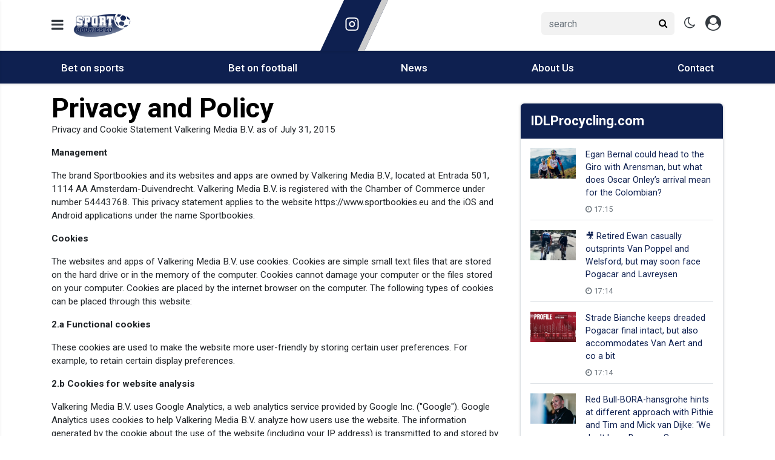

--- FILE ---
content_type: text/html; charset=UTF-8
request_url: https://www.sportbookies.eu/privacy-and-policy
body_size: 13298
content:
<!doctype html>
<html lang="en">
<head>
    <meta charset="utf-8">
    <meta http-equiv="x-ua-compatible" content="ie=edge"/>
    <meta name="viewport" content="width=device-width, initial-scale=1, maximum-scale=1, user-scalable=0">
    <meta name="csrf-token" content="">
    <link rel="dns-prefetch" href="https://fonts.gstatic.com">
    <link rel="preconnect" href="https://fonts.gstatic.com" crossorigin>
    <link rel="preload" as="style" href="https://fonts.googleapis.com/css2?family=Roboto:ital,wght@0,400;0,500;0,700;1,400;1,500;1,700&display=swap" />
    <link rel="stylesheet" href="https://fonts.googleapis.com/css2?family=Roboto:ital,wght@0,400;0,500;0,700;1,400;1,500;1,700&display=swap" media="print" onload="this.media='all'" />
    <noscript>
        <link rel="stylesheet" href="https://fonts.googleapis.com/css2?family=Roboto:ital,wght@0,400;0,500;0,700;1,400;1,500;1,700&display=swap" />
    </noscript>

    <link rel="stylesheet" href="/assets/cdn/sportbookieseu_new/css/app.css?v=1769002120">
    <link rel="alternate" type="application/rss+xml" href="https://www.sportbookies.eu/sitemap/news.xml">

            <link rel="icon" href="https://r.testifier.nl/Acbs8526SDKI/resizing_type:fill/plain/https%3A%2F%2Fs3-newsifier.ams3.digitaloceanspaces.com%2Fsportbookieseu%2Fimages%2F2022-05%2Fsportbookies-favicon-logo-6087fa3a4793b-62836b59b60ce.png@webp" type="image/x-icon"/>
        <link rel="shortcut icon" href="https://r.testifier.nl/Acbs8526SDKI/resizing_type:fill/plain/https%3A%2F%2Fs3-newsifier.ams3.digitaloceanspaces.com%2Fsportbookieseu%2Fimages%2F2022-05%2Fsportbookies-favicon-logo-6087fa3a4793b-62836b59b60ce.png@webp" type="image/x-icon"/>
            
    <script>
        let register_title = "Register"
    </script>



    <script defer data-api="https://analytics.newsifier.nl/api/event" src="/vendor/plausible/script.manual.js"></script>

<script>
    // Enhanced Google Discover detection
    function isGoogleDiscover() {
        const referrer = document.referrer.toLowerCase();
        const userAgent = navigator.userAgent.toLowerCase();

        return (
            referrer.includes('googlequicksearch') ||
            referrer.includes('quicksearchbox') ||
            referrer.includes('google') && (
                userAgent.includes('android') &&
                (userAgent.includes('googleapp') || userAgent.includes('quicksearch'))
            )
        );
    }


    // Track pageview with Discover detection
    function trackPageview() {
        try {
            const isDiscover = isGoogleDiscover();
            const props = isDiscover ? {
                googleDiscover: 1
            } : undefined;


            if (typeof plausible === 'undefined') {
                console.error('Plausible is not loaded');
                return;
            }

            // Send the pageview event to Plausible
            plausible('pageview', {
                props
            });
        } catch (error) {
            console.error('Error tracking pageview:', error);
        }
    }

    // Initialize tracking when DOM is ready
    document.addEventListener('DOMContentLoaded', trackPageview);
</script>


    <!-- //TODO_TEMPLATE_CHANGE -->
    
    
<title>Privacy and Policy | Sportbookies.eu</title>

<!-- META DESCRIPTION -->
<meta name="description" content="
            Privacy and Cookie Statement Valkering Media B.V. as of July 31, 2015    
            Management    
            The brand Sportbookies and its websites and apps " />

<script type="text/javascript" src="https://massariuscdn.com/pubs/sportbookies/sportbookies_hb_setup.js">
</script>

<style>
.nav-mobile {z-index:100001;}
.sticky-top { z-index: 100000;}
.smart-scroll {z-index:99999;}
@media only screen and (max-device-width: 576px) {
.position-absolute.badge-primary {display:none}
}
#smart-bar-container {z-index:999999999999999999 !important;}
.logo img {height:auto;}
</style>

<script async="" type="text/javascript" src="//mmcdn.nl/tags/sportbookies.nl/papgina.js"></script>


<script rel="script" src="https://live.statscore.com/livescorepro/generator"></script>

    <!-- <p>HEAD_PAGE</p> -->



    
    <!-- head emd is last element in head tag -->
    <script>

    let darkmodekey = 'dark-mode';
    let fontSizeKey = 'font-size-key';
    function setLayoutModeInLocalStorage(mode)
    {
        let val = "0";
        if( mode == "dark-mode" )
            val = "1";
        localStorage.setItem(darkmodekey,val);
    }
    function manageDarkMode()
    {
        var data = localStorage.getItem(darkmodekey);
        if(data && data == "1")
        {
            applyLayoutMode("dark-mode");
        }
        else
        {
            applyLayoutMode("light-mode");
        }
    }
    function manageFontSize()
    {
        var data = localStorage.getItem(fontSizeKey);
        if(data && data == "big")
        {
            document.documentElement.style.fontSize = "20px";
        }else{
            document.documentElement.style.fontSize = "16px"
        }
    }
    function hasClass(ele,cls) {
        return ele.className.match(new RegExp('(\\s|^)'+cls+'(\\s|$)'));
    }
    function getLayoutMode()
    {
        return hasClass(document.documentElement , 'js-dark' ) || hasClass(document.documentElement , 'dark' ) ? "dark-mode" : "light-mode";
    }
    function applyLayoutMode(mode)
    {

        if( !document.documentElement ) return ;

        if( mode == "dark-mode" )
        {
            if(document.documentElement.hasAttribute("is-tailwind")) {
                document.documentElement.classList.add('dark');// for tailwind apps
            } else {
                document.documentElement.classList.add("js-dark");
            }
        }
        if( mode == "light-mode" )
        {
            
            if(document.documentElement.hasAttribute("is-tailwind")) {
                document.documentElement.classList.remove('dark');// for tailwind apps 
            } else {
                document.documentElement.classList.remove("js-dark");
            }
        }
        setLayoutModeInLocalStorage(mode);
    }
    function setLayoutMode(mode,options = {})
    {
        applyLayoutMode(mode);
        if( !(options.callApi === 0) )
            updateUserLayout(mode);
    }
    function initializeLayout(){
        manageDarkMode();
        manageFontSize();
    }
    initializeLayout();
    document.addEventListener('readystatechange', initializeLayout);


</script>



</head>
<body class="nav-mobile-push">
    <div class="toast d-none" role="alert" style="z-index:1000000000;position: fixed; bottom: 0px; right: -129px;" aria-live="assertive" aria-atomic="true">
  <div class="toast-header">
    
    <strong class="mr-auto">New notification</strong>
    <small>Now</small>
    <button type="button" class="ml-2 mb-1 close" data-dismiss="toast" aria-label="Close">
      <span aria-hidden="true">&times;</span>
    </button>
  </div>
  <div class="toast-body">
   
  </div>
</div>
    <input type="hidden" id="comments_message" value="Comments" />
<input type="hidden" id="is_featured_comment_enabled" value="" />
<input type="hidden" id="mom_voting_message" value="Thank you for voting!" />

<input type="hidden"  value="1" id="show_author" />
<input type="hidden"  value="5" id="sidebar_total_articles" />
<input type="hidden"  value="https://cloud1-service.newsifier.nl" id="actions_api_url" />
<input type="hidden"  value="https://karma-stats-service.newsifier.nl" id="karma_api_url" />
<input type="hidden"  value="www.sportbookies.eu" id="tenant_name" />


<input type="hidden"   value="sportbookies.eu" id="tenant_id" />
<input type="hidden"  value="0" id="show_web_push_alarm" />
<input type="hidden"  value="" id="popup_last_update_at" />
<input type="hidden"  value="" id="smartbar_last_update_at" />
<input type="hidden"  value="" id="favorite_team" />

<input type="hidden"  value="imgproxy" id="image_service" />
<input type="hidden"  value="https://r.testifier.nl" id="image_service_host" />

<input type="hidden"  value="en" id="lang" />
<input type="hidden" id="karma_service_url" value="https://karma-stats-service.newsifier.nl" />
<input type="hidden" id="soccer_service_url" value="https://api-soccer.newsifier.nl" />

<input type="hidden" id="likes_message" value="Likes" />

<input type="hidden"  value="sportbookieseu_new" id="tenant_folder" />
<input type="hidden"  value="nodejs" id="api_source" />
<input type="hidden"  value="Sportbookies.eu" id="website_name" />
<input type="hidden"  value="multimirror" id="broadcast_driver" />
<input type="hidden" id="me" value="" data-notifications-popup="" />

<input type="hidden"  value="1769002120" id="files_version" />
<input type="hidden"  value="https://api-soccer.newsifier.nl" id="soccer_service_url" />

<input type="hidden" id="socket_new_comment_message" value="new comments added" />
<input type="hidden" id="front_custom_code" value="" />
            <input type="hidden" id="display-pop-up" value="">

    
    <input id="user_id" type="hidden" value="0">

<div class="modal fade" id="staticBackdrop" data-keyboard="false" tabindex="-1" aria-labelledby="staticBackdropLabel" aria-hidden="true" data-redirect-action="">
    <div class="modal-dialog modal-dialog-centered">
        <div class="modal-content p-4">
            <div id="guest_user_section" class="user-popup" style="display: block">
               
            </div>
            <div id="logged_user_section" style="display: block">

                <div class="alert alert-success login-alert d-none" role="alert">
                    You are now logged in! This popup will automatically close ..
                </div>

                <a id="my_profile_btn" href="https://www.sportbookies.eu/user/profile" class="d-none my-profile-menu btn btn-secondary btn-block text-white">
                    <span>My profile</span>
                </a>
                <a href="#" class="d-none btn btn-secondary btn-block text-white js-logout">
                    <i data-feather="log-out"></i><span>Logout
                    </span>
                </a>
            </div>
            <div id="not_verified_user_section" style="display:none">
                <div class="alert alert-primary" role="alert">
                    Please check your email to verify your account!
                </div>
            </div>
        </div>
    </div>
</div>


<div class="modal fade" id="importedUser" data-keyboard="false" tabindex="-1" aria-labelledby="staticBackdropLabel" aria-hidden="true" data-redirect-action="">
    <div class="modal-dialog modal-dialog-centered">
        <div class="modal-content p-4">

            <div >
                <h2>Login</h2>
                <div class="alert px-0" role="alert">
                    Due to migration of our website to a new platform, your password has been reset. Please check your email for instructions.
                </div>
            </div>
        </div>
    </div>
</div>


<div class="sticky-top">
    <div class="container-fluid top text-dark bg-white border-bottom shadow-sm">
        <div class="row">
            <div class="container">
                <header class="row topnav_header">
                    <div id="header-social" class="position-absolute d-none d-lg-block overflow-hidden">
                        <div class="outer">
                            <div class="inner pl-2 pr-3">
                                                                    <a href="https://www.instagram.com/sportbookies" target="_blank" class="social_icon social_instagram mr-2" alt="Instagram"></a>
                                                                                                                                                                                                
                            </div>
                        </div>
                    </div>

                    <div class="col-6 h-100 text-left">
                        <a href="#" class="nav_mobile_toggle mr-3 d-block nav-mobile-trigger" aria-label="mobile menu"><i class="fa fa-bars" aria-hidden="true"></i></a>
                        <a href="/" class="logo" title="Homepage Sportbookies.eu">
                                                                                            <img src="https://r.testifier.nl/Acbs8526SDKI/resizing_type:fill/plain/https%3A%2F%2Fs3-newsifier.ams3.digitaloceanspaces.com%2Fsportbookieseu%2Fimages%2F2023-05%2Fsportbookieseu-6475c4ca6345a.png@webp" class="" height="40" alt="Sportbookies.eu" />
                            
                                                    </a>
                    </div>
                    <div class="col-6 text-right">
                        <div class="btn-group" style="line-height:57px;">
                            <form method="GET" action="/search" class="py-2 position-relative d-none d-lg-block">
                                <div class="form-group mb-0 has-search">
                                    <span class="fa fa-search form-control-feedback" style="right:0;"></span>
                                    <input type="text" class="form-control rounded" name="q" value="" style="width:220px;" placeholder="search">
                                </div>
                            </form>
                            <a class="d-lg-none" data-toggle="collapse" href="#search-input-box" aria-label="search" role="button" aria-expanded="false" aria-controls="search-input-box">
                                <i class="fa fa-search  ml-1 pr-1 ml-3" style="font-size:1.5em;"></i>
                            </a>

                            <a href="#" class="ml-3 js-color-switch">
                                <i class="fa fa-moon-o d-none" aria-hidden="true" style="font-size: 1.42em;"></i>
                                <i class="fa fa-sun-o d-none" aria-hidden="true" style="color: #FFF;font-size: 1.42em;"></i>
                            </a>
                            <script>
                                window.addEventListener('load', function () {
                                    $( ".js-color-switch" ).on( "click", function() {
                                        if (getLayoutMode() == 'light-mode') {
                                            $('.js-color-switch .fa-moon-o').addClass('d-none');
                                            $('.js-color-switch .fa-sun-o').removeClass('d-none');
                                            setLayoutMode('dark-mode');
                                            console.log('dark mode');
                                        } else {
                                            $('.js-color-switch .fa-moon-o').removeClass('d-none');
                                            $('.js-color-switch .fa-sun-o').addClass('d-none');
                                            setLayoutMode('light-mode');
                                            console.log('light mode');
                                        }
                                    });
                                    if (getLayoutMode() == 'light-mode') {
                                        $('.js-color-switch .fa-moon-o').removeClass('d-none');
                                        $('.js-color-switch .fa-sun-o').addClass('d-none');
                                    } else {
                                        $('.js-color-switch .fa-moon-o').addClass('d-none');
                                        $('.js-color-switch .fa-sun-o').removeClass('d-none');
                                    }
                                });
                            </script>

                            <style>
    .notifications {
        max-width:100%;
        min-width:336px;
    }

    .notifications-wrapper {
        overflow:auto;
        overflow-x:hidden;
        max-height:250px;
    }
    ul.notifications {
        overflow-x:hidden;
    }
</style>
<a class="dropdown-toggle position-relative d-none" id="user_notifications_dropdown" role="button" data-toggle="dropdown" data-target="#" href="#">
    <i class="fa fa-bell ml-1 ml-3" style="font-size:1.5em;"></i>
    <span id="notifications-badge-counter" style="position: absolute;right: 14px;top: 10px;" class="badge badge-danger"></span>
</a>
<ul class="dropdown-menu notifications dropdown-menu-right m-0 p-0 border-0 shadow-sm" role="menu" aria-labelledby="user_notifications_dropdown" style="font-size:0.9rem;line-height:normal;">
    <div class="notification-heading mx-2 border-bottom py-3 font-secondary">
        <div class="row d-flex align-items-center">
            <div class="col">
                <h4 class="m-0">Notificaties</h4>
            </div>
            <div class="col text-right">
                <a class="small d-none" href="#" id="mark_all_ar_read">
                    <span style="display: none" id="mark_all_as_read_spinner" class="spinner-border spinner-border-sm" role="status" aria-hidden="true"></span> 
                    Mark all as read
                </a>
            </div>
        </div>
    </div>
    <div class="row w-100">
        <span style="display: none" id="user_notifications_spinner" class="m-auto spinner-border spinner-border-sm" role="status" aria-hidden="true"></span>
    </div>
    <div class="notifications-wrapper" id="user_notifications" style="line-height:normal !important;"></div>
    <div class="notification-footer py-3 mx-2 overflow-hidden">
        <a id="notifications_load_more" href="#" class="small pull-left d-none" onclick="loadMoreNotifications();return false;" >
            <span style="display: none" id="read_more_spinner" class="spinner-border spinner-border-sm" role="status" aria-hidden="true"></span>
            Read more
        </a>
        <a href="/user/profile" class="small pull-right">
            Notifications Settings
        </a>
    </div>
</ul>                            <a href="#" id="login_menu" data-toggle="modal" data-target="#staticBackdrop" style="margin-top:-6px;">
                                <img class="ml-3 border border-light rounded-circle main-profile-image d-none" src="" style="margin-top:6px;" width="30" />
                                <i class="fa fa-user-circle ml-1 pr-1 ml-3 default-profile-image" style="font-size:1.7em;margin-top:20px;"></i>
                            </a>

                        </div>
                    </div>
                </header>
            </div>
        </div>
    </div>
    <div class="container-fluid text-white d-lg-none collapse" id="search-input-box">
        <div class="row">
            <div class="container">
                <div class="row">
                    <div class="col">
                        <form method="GET" action="/search" class="py-2">
                            <div class="form-group mb-0 has-search">
                                <span class="fa fa-search form-control-feedback"></span>
                                <input type="text" class="form-control" name="q" placeholder="search ..">
                            </div>
                        </form>
                    </div>
                </div>
            </div>
        </div>
    </div>
</div>
<div class="container-fluid bg-black smart-scroll shadow-sm" style="height:54px;line-height:40px">
    <div class="row bg-primary">
        <div class="container main">
            <div class="row">
                <div class="col">
                    <ul class="nav scroll d-lg-flex justify-content-between">
                                                                                <li class="nav-item active">
                                <a class="nav-link px-md-3 px-1" href="/bet-on-sports" >Bet on sports</a>
                            </li>
                                                        <li class="nav-item active">
                                <a class="nav-link px-md-3 px-1" href="/bet-on-football" >Bet on football</a>
                            </li>
                                                        <li class="nav-item active">
                                <a class="nav-link px-md-3 px-1" href="/sportnews" >News</a>
                            </li>
                                                        <li class="nav-item active">
                                <a class="nav-link px-md-3 px-1" href="/about-us-sportbookies" >About Us</a>
                            </li>
                                                        <li class="nav-item active">
                                <a class="nav-link px-md-3 px-1" href="/contact" >Contact</a>
                            </li>
                                                                        </ul>
                </div>
            </div>
        </div>
    </div>
</div>
    <script type="application/ld+json">
    {
     "@context": "https://schema.org",
     "@type": "BreadcrumbList",
     "itemListElement":
     [
          {
       "@type": "ListItem",
       "position": 0,
       "item":
       {
        "@id": "/",
        "name": "Homepage"
        }
      }
       ,           {
       "@type": "ListItem",
       "position": 1,
       "item":
       {
        "@id": "https://www.sportbookies.eu/privacy-and-policy",
        "name": "Privacy and Policy"
        }
      }
               ]
    }
</script>




    
<div class="container mt-3">

    <div class="row">
        <div class="col">
                        <div class="col-12 text-center">
                <div  class="sda" id="TOP_ARTICLE"><!--

--></div>
            </div>
                    </div>
    </div>

    <div class="row">
        <div class="col-12 col-md">
            <div class="mb-3">
                <div class="row">
                    <div class="col">
                        <h1 class="text-primary mb-0">Privacy and Policy</h1>


                                
                                <div  class="sda" id="PAGE_BEFORE_CONTENT"><!-- <p>PAGE_BEFORE_CONTENT</p> --></div>

                                
                        <p class="editor-paragraph">
            Privacy and Cookie Statement Valkering Media B.V. as of July 31, 2015    </p><p class="editor-paragraph">
            <b>Management</b>    </p><p class="editor-paragraph">
            The brand Sportbookies and its websites and apps are owned by Valkering Media B.V., located at Entrada 501, 1114 AA Amsterdam-Duivendrecht. Valkering Media B.V. is registered with the Chamber of Commerce under number 54443768. This privacy statement applies to the website https://www.sportbookies.eu and the iOS and Android applications under the name Sportbookies.    </p><p class="editor-paragraph">
            <b>Cookies</b>    </p><p class="editor-paragraph">
            The websites and apps of Valkering Media B.V. use cookies. Cookies are simple small text files that are stored on the hard drive or in the memory of the computer. Cookies cannot damage your computer or the files stored on your computer. Cookies are placed by the internet browser on the computer. The following types of cookies can be placed through this website:    </p><p class="editor-paragraph">
            <b>2.a Functional cookies</b>    </p><p class="editor-paragraph">
            These cookies are used to make the website more user-friendly by storing certain user preferences. For example, to retain certain display preferences.    </p><p class="editor-paragraph">
            <b>2.b Cookies for website analysis</b>    </p><p class="editor-paragraph">
            Valkering Media B.V. uses Google Analytics, a web analytics service provided by Google Inc. ("Google"). Google Analytics uses cookies to help Valkering Media B.V. analyze how users use the website. The information generated by the cookie about the use of the website (including your IP address) is transmitted to and stored by Google on its servers, which may be located in the United States. Google uses this information to track how the website is used, compile reports on website activity for Valkering Media B.V., and provide other services related to website activity and internet usage. Google may also transfer this information to third parties where required to do so by law, or where such third parties process the information on Google's behalf. Google will not associate your IP address with any other data held by Google.    </p><p class="editor-paragraph">
            <b>2.c Cookies to display personalized advertisements</b>    </p><p class="editor-paragraph">
            Some advertisements (or video messages) use cookies. These advertisements are placed by Valkering Media B.V. and third parties on the websites. The cookies make it possible to:    </p><p class="editor-paragraph">
            keep track of which advertisements you have already seen    </p><p class="editor-paragraph">
            keep track of how many visitors click on the advertisement for billing purposes with the advertiser    </p><p class="editor-paragraph">
            keep track of how many orders are placed via the advertisement for billing purposes with the advertiser    </p><p class="editor-paragraph">
            reach visitors who have previously visited certain pages of an advertiser or partner again through image or text advertisements (re-targeting)    </p><p class="editor-paragraph">
            If such cookies are not used, you will still see advertisements, but they may be less relevant.    </p><p class="editor-paragraph">
            For the cookies placed by third parties for advertising purposes, we refer to the statements they provide on their own websites. Please note that these statements may change regularly. Valkering Media B.V. has no control over them.    </p><p class="editor-paragraph">
            For example, see:    </p><p class="editor-paragraph">
            Google (http://www.google.com/policies/technologies/ads/)    </p><p class="editor-paragraph">
            <b>2.d Other cookies</b>    </p><p class="editor-paragraph">
            This website may contain media files from third-party websites such as Youtube.com. When playing these media files, cookies may be placed by these third parties. Furthermore, this website offers the option to share certain information via social networks such as Facebook.com or Twitter.com. When using this functionality, cookies may be placed on your computer by these social networks to track shared information.    </p><p class="editor-paragraph">
            <b>2.e Blocking cookies through your browser</b>    </p><p class="editor-paragraph">
            You can decide for yourself whether to accept or decline cookies, or whether you want your browser to notify you when a cookie is placed. To do this, you need to adjust the settings in your browser. As each browser is different, Valkering Media B.V. refers you to the "help" menu of your browser for setting cookie preferences.    </p><p class="editor-paragraph">
            <b>3. Advertising ID</b>    </p><p class="editor-paragraph">
            In order to optimize its services, Valkering Media B.V. uses advertising IDs in its apps. In the case of Android, this is called the "Advertising ID," and for iOS, it is called the "Advertising Identifier." The advertising ID is a standard, simple system for serving advertisements and conducting analyses.    </p><p class="editor-paragraph">
            <b>3.a Google Android</b>    </p><p class="editor-paragraph">
            Google Android users can reset their advertising ID or opt out of interest-based advertising. The chosen preference applies to all advertising companies that utilize the advertising ID. The advertising ID is a user-resettable, unique, anonymous ID for advertising provided by Google Play services. This ID gives users more control and provides developers with a straightforward standard system for generating revenue with their apps. Users can reset their ID or opt out of interest-based advertising in Google Play apps. The settings for the advertising ID can be adjusted in the Google Settings app on the Android device. In the Google Settings app, select "Ads" to customize your preference. By doing so, you will continue to receive the same number of mobile advertisements, but the ads will no longer be based on your interests and may therefore be less relevant.    </p><p class="editor-paragraph">
            <b>3.b Apple iOS</b>    </p><p class="editor-paragraph">
            Apple and its partners use cookies and other technologies in mobile advertising services to determine how often you see a particular advertisement, display ads that are interesting to you, and measure the effectiveness of advertisements. If you do not wish to receive relevant ads on your mobile device, you can opt out through the following link on your mobile device: http://oo.apple.com. If you are using iOS 6 or higher on your mobile device, you can also opt out by enabling Limit Ad Tracking. Settings related to the Ad ID can be adjusted on any iOS device. Open the Settings app and go to the Privacy menu. Look for the Advertising menu here. By doing so, you will continue to receive the same number of mobile advertisements, but the ads will no longer be based on your interests and may therefore be less relevant. Instead, you may see ads related to the content of a webpage or app, or ads based on other non-personal information. Opting out at oo.apple.com applies only to Apple ads and not to other interest-based advertising networks. However, if you enable Limit Ad Tracking on your mobile device, third-party apps are contractually prohibited from using the Advertising Identifier, a non-personal device ID, to provide you with targeted ads. The Advertising Identifier is a unique code assigned to each iPhone, iPad, and iPod touch, allowing developers to identify individual devices. Advertisers can use this information to tailor ads to user interests. Users have the ability to block the use of the Advertising Identifier themselves. Additionally, the Advertising Identifier is a temporary code that users can reset themselves. The code is not permanently linked to the device.    </p><p class="editor-paragraph">
            <b>4. Visitor Data of Valkering Media B.V.</b>    </p><p class="editor-paragraph">
            <b>4.a Personal Data</b>    </p><p class="editor-paragraph">
            The apps and websites of Valkering Media B.V. cannot and will not read or store the following personal data: name, address, phone numbers, email address, date of birth, IMEI, MAC address.    </p><p class="editor-paragraph">
            <b>4.b Personal Data, Preferences, or Actions</b>    </p><p class="editor-paragraph">
            Some data resulting from one or more visits to our websites and applications are stored, but never longer than necessary. This data is anonymous and is only used if the user has explicitly granted permission through an agreement or OK button upon the initial launch of the application and/or website.    </p><p class="editor-paragraph">
            1) The advertiser ID (only in the case of using the iOS or Android apps)    </p><p class="editor-paragraph">
            2) GPS locations in places where the app is used (applies only to iOS apps and if the user has explicitly given permission)    </p><p class="editor-paragraph">
            3) Device information    </p><p class="editor-paragraph">
            4) Installed apps on the device (only in the case of using the iOS or Android apps)    </p><p class="editor-paragraph">
            5) The IP address used by the app    </p><p class="editor-paragraph">
            6) The telecommunications operator (only in the case of using the iOS or Android apps)    </p><p class="editor-paragraph">
            <b>4.c Use of Personal Data</b>    </p><p class="editor-paragraph">
            Valkering Media B.V. and its partners (including Google, Bannerconnect, Nakko Media, Flurry, or Rubicon) may use the personal data, preferences, and actions mentioned in point 4.b for the following purposes:    </p><p class="editor-paragraph">
            1) Reading statistics and conducting analyses.    </p><p class="editor-paragraph">
            2) Personalizing advertisements on the websites and apps of Valkering Media B.V. Through the advertiser ID and cookies, Valkering Media B.V. or its partners can create a profile and display more tailored advertisements on other websites or apps based on this data.    </p><p class="editor-paragraph">
            <b>4.d Access/Deletion of Personal Data</b>    </p><p class="editor-paragraph">
            You have the right to request access to and correction or deletion of your data. Please email info@ajaxshowtime.com for this purpose. To prevent misuse, we may ask you to adequately identify yourself and provide evidence that the requested data belongs to you. If it concerns access to personal data linked to a cookie, you must include a copy of the relevant cookie, including the date and time of the last visit. You can find the cookie in the settings of your browser.    </p><p class="editor-paragraph">
            <b>4.e Removal of tracking cookies placed by third parties</b>    </p><p class="editor-paragraph">
            Some tracking cookies are placed by third parties that display advertisements to you, including through our websites. You can centrally remove these cookies through Your Online Choices (http://www.youronlinechoices.com/nl/) to prevent them from being placed again on a third-party website.    </p><p class="editor-paragraph">
            <b>5. Email addresses received from emails to the editorial team or support team</b>    </p><p class="editor-paragraph">
            Personal data, including name, address, and email addresses provided by the user to Valkering Media B.V. through the use of websites or apps, or by emailing the editorial team or support team, will never be shared with third parties.    </p><p class="editor-paragraph">
            <b>6.&nbsp;sportbookies.eu uses AdDefend</b>, a service provided by AdDefend GmbH, Borselstraße 3, 22765 Hamburg, Germany, to display ads that are being blocked. This service uses cookies with a randomly generated ID to estimate whether the website has been visited by the visitor before. For this purpose, the service creates a profile under the generated ID. You can refuse the use of these cookies at any time by visiting: https://www.addefend.com/en/opt-out/. This refusal only applies to the device being used and will lose its effect if cookies are deleted.    </p><p class="editor-paragraph">
            <b>7. Disclaimer</b>    </p><p class="editor-paragraph">
            Valkering Media B.V. reserves the right to modify the content of this statement without notifying the visitor. Implementing the changes on the websites or apps will be sufficient for that purpose. In the event of significant changes to this statement, the changes will be prominently announced on the websites and apps.    </p><p class="editor-paragraph">
            <b>8. Contact</b>    </p><p class="editor-paragraph">
            The address details of Valkering Media B.V. are provided in section 1 of this document. You can send an email to s.valkering@valkeringmedia.nl or proceed to our <a href="https://www.sportbookies.eu/contact" target="_self">contact page</a>.    </p>


                                
                                <div  class="sda" id="PAGE_AFTER_CONTENT"><!-- <p>PAGE_AFTER_CONTENT</p> --></div>

                                
                    </div>
                </div>
            </div>
        </div>
        <!-- SIDEBAR -->
<div class="col-12 col-lg-auto sidebar">

            <div  class="sda" id="SIDEBAR_ARTICLE_1"><script type="text/javascript" src="https://b1.trickyrock.com/ad.aspx?pid=86084141&bid=37615"></script></div>
    
    
        <!-- LIST OF RSS -->
    <div class="border mt-3 mb-3">
        <div class="text-primary h5 py-3 px-3 mb-0 bg-secondary">IDLProcycling.com</div>
        <div  class="pl-3 pr-3 pb-3 pt-3">
            <div id="rss_articles_container">

                                    <ul class="list-unstyled">
                        <li class="media mb-2 pb-2 border-bottom">
                                                            <img width="75" src="https://r.testifier.nl/Acbs8526SDKI/resizing_type:fill/width:1200/height:800/plain/https%3A%2F%2Fs3-newsifier.ams3.digitaloceanspaces.com%2Fwww.indeleiderstrui.nl%2Fimages%2F2026-01%2Fegan-bernal-6970e180d4e0b.jpg" class="mr-3" loading="lazy" alt="Egan Bernal could head to the Giro with Arensman, but what does Oscar Onley’s arrival mean for the Colombian?">
                                                        <div class="media-body">
                                <a href="https://www.idlprocycling.com/cycling/egan-bernal-could-head-to-the-giro-with-arensman-but-what-does-oscar-onleys-arrival-mean-for-the-colombian" target="_blank" class=" mt-0 mb-1 text-secondary">Egan Bernal could head to the Giro with Arensman, but what does Oscar Onley’s arrival mean for the Colombian?</a>
                                <div class="text-muted d-flex justify-content-between small mt-2">
                                        <span>
                                            <i class="fa fa-clock-o"></i> 17:15
                                        </span>

                                </div>
                            </div>
                        </li>
                    </ul>
                                    <ul class="list-unstyled">
                        <li class="media mb-2 pb-2 border-bottom">
                                                            <img width="75" src="https://r.testifier.nl/Acbs8526SDKI/resizing_type:fill/width:1200/height:800/plain/https%3A%2F%2Fs3-newsifier.ams3.digitaloceanspaces.com%2Fwww.indeleiderstrui.nl%2Fimages%2F2026-01%2Fewan-van-poppel.png" class="mr-3" loading="lazy" alt="🎥 Retired Ewan casually outsprints Van Poppel and Welsford, but may soon face Pogacar and Lavreysen">
                                                        <div class="media-body">
                                <a href="https://www.idlprocycling.com/cycling/-retired-ewan-casually-outsprints-van-poppel-and-welsford-but-may-soon-face-pogacar-and-lavreysen" target="_blank" class=" mt-0 mb-1 text-secondary">🎥 Retired Ewan casually outsprints Van Poppel and Welsford, but may soon face Pogacar and Lavreysen</a>
                                <div class="text-muted d-flex justify-content-between small mt-2">
                                        <span>
                                            <i class="fa fa-clock-o"></i> 17:14
                                        </span>

                                </div>
                            </div>
                        </li>
                    </ul>
                                    <ul class="list-unstyled">
                        <li class="media mb-2 pb-2 border-bottom">
                                                            <img width="75" src="https://r.testifier.nl/Acbs8526SDKI/resizing_type:fill/width:1200/height:800/plain/https%3A%2F%2Fs3-newsifier.ams3.digitaloceanspaces.com%2Fwww.indeleiderstrui.nl%2Fimages%2F2026-01%2Fstrade-bianche-2026.jpg" class="mr-3" loading="lazy" alt="Strade Bianche keeps dreaded Pogacar final intact, but also accommodates Van Aert and co a bit">
                                                        <div class="media-body">
                                <a href="https://www.idlprocycling.com/cycling/strade-bianche-keeps-dreaded-pogacar-final-intact-but-also-accommodates-van-aert-and-co-a-bit" target="_blank" class=" mt-0 mb-1 text-secondary">Strade Bianche keeps dreaded Pogacar final intact, but also accommodates Van Aert and co a bit</a>
                                <div class="text-muted d-flex justify-content-between small mt-2">
                                        <span>
                                            <i class="fa fa-clock-o"></i> 17:14
                                        </span>

                                </div>
                            </div>
                        </li>
                    </ul>
                                    <ul class="list-unstyled">
                        <li class="media mb-2 pb-2 border-bottom">
                                                            <img width="75" src="https://r.testifier.nl/Acbs8526SDKI/resizing_type:fill/width:1200/height:800/plain/https%3A%2F%2Fs3-newsifier.ams3.digitaloceanspaces.com%2Fwww.indeleiderstrui.nl%2Fimages%2F2026-01%2Fzak-dempster-2.jpg" class="mr-3" loading="lazy" alt="Red Bull-BORA-hansgrohe hints at different approach with Pithie and Tim and Mick van Dijke: &#039;We don&#039;t have Boonen, Sagan or Van der Poel&#039;">
                                                        <div class="media-body">
                                <a href="https://www.idlprocycling.com/cycling/red-bull-bora-hansgrohe-hints-at-different-approach-with-pithie-and-tim-and-mick-van-dijke-we-dont-have-boonen-sagan-or-van-der-poel" target="_blank" class=" mt-0 mb-1 text-secondary">Red Bull-BORA-hansgrohe hints at different approach with Pithie and Tim and Mick van Dijke: 'We don't have Boonen, Sagan or Van der Poel'</a>
                                <div class="text-muted d-flex justify-content-between small mt-2">
                                        <span>
                                            <i class="fa fa-clock-o"></i> 12:39
                                        </span>

                                </div>
                            </div>
                        </li>
                    </ul>
                                    <ul class="list-unstyled">
                        <li class="media mb-2 pb-2 border-bottom">
                                                            <img width="75" src="https://r.testifier.nl/Acbs8526SDKI/resizing_type:fill/width:1200/height:800/plain/https%3A%2F%2Fs3-newsifier.ams3.digitaloceanspaces.com%2Fwww.indeleiderstrui.nl%2Fimages%2F2026-01%2Fjhonatan-narvaez-6970accedbf1a.jpg" class="mr-3" loading="lazy" alt="Favorites stage 2 Tour Down Under 2026 | UAE and Narváez will want to hurt Visma and Brennan">
                                                        <div class="media-body">
                                <a href="https://www.idlprocycling.com/cycling/favorites-stage-2-tour-down-under-2026-uae-and-narvaez-will-want-to-hurt-visma-and-brennan" target="_blank" class=" mt-0 mb-1 text-secondary">Favorites stage 2 Tour Down Under 2026 | UAE and Narváez will want to hurt Visma and Brennan</a>
                                <div class="text-muted d-flex justify-content-between small mt-2">
                                        <span>
                                            <i class="fa fa-clock-o"></i> 11:48
                                        </span>

                                </div>
                            </div>
                        </li>
                    </ul>
                            </div>
            <a href="https://www.idlprocycling.com" target="_blank" class="btn btn-block btn-md btn-secondary">
                Read more
            </a>
        </div>
    </div>
    <!-- END LIST RSS -->
    
                    <!-- LIST OF ARTICLES -->
        <div class="border d-none d-sm-block">
            <h2 class="text-primary h5 py-3 px-3 mb-0 bg-secondary">Last betting tips</h2>
            <div class="pl-3 pr-3 pb-3">
            <ul class="list-group list-group-flush" id="latest_article_sidebar">
                                <li class="list-group-item d-flex justify-content-between align-items-center py-1 px-0 text-muted">
                    <div style="width:35px;">01/07</div>
                    <a data-title-a="Crisis at Sevilla necessitates putting entire selection up for sale" data-title-b="Crisis at Sevilla necessitates putting entire selection up for sale" href="/sportnews/crisis-at-sevilla-necessitates-putting-entire-selection-up-for-sale" onclick="return abTestingHandler(463,);" class=" flex-grow-1 pl-3 py-1 text-dark " data-id="463">
                        Crisis at Sevilla necessitates putting entire selection up for sale
                    </a>
                </li>
                                <li class="list-group-item d-flex justify-content-between align-items-center py-1 px-0 text-muted">
                    <div style="width:35px;">01/07</div>
                    <a data-title-a="Timetable Grand Prix Austria 2023" data-title-b="Timetable Grand Prix Austria 2023" href="/sportnews/timetable-grand-prix-austria-2023" onclick="return abTestingHandler(465,);" class=" flex-grow-1 pl-3 py-1 text-dark " data-id="465">
                        Timetable Grand Prix Austria 2023
                    </a>
                </li>
                                <li class="list-group-item d-flex justify-content-between align-items-center py-1 px-0 text-muted">
                    <div style="width:35px;">01/07</div>
                    <a data-title-a="Best football betting tips Saturday, July 1: Warm-up for a night full of MLS matches" data-title-b="Best football betting tips Saturday, July 1: Warm-up for a night full of MLS matches" href="/bet-on-sports/best-soccer-betting-tips-saturday-july-1-warm-up-for-night-full-of-mls-matches" onclick="return abTestingHandler(464,);" class=" flex-grow-1 pl-3 py-1 text-dark " data-id="464">
                        Best football betting tips Saturday, July 1: Warm-up for a night full of MLS matches
                    </a>
                </li>
                                <li class="list-group-item d-flex justify-content-between align-items-center py-1 px-0 text-muted">
                    <div style="width:35px;">28/06</div>
                    <a data-title-a="Wrong diet and lack of exercise: Cyclists fracture their bones remarkably fast" data-title-b="Wrong diet and lack of exercise: Cyclists fracture their bones remarkably fast" href="/sportnews/wrong-diet-and-not-enough-exercise-cyclists-break-their-bones-remarkably-fast" onclick="return abTestingHandler(462,);" class=" flex-grow-1 pl-3 py-1 text-dark " data-id="462">
                        Wrong diet and lack of exercise: Cyclists fracture their bones remarkably fast
                    </a>
                </li>
                                <li class="list-group-item d-flex justify-content-between align-items-center py-1 px-0 text-muted">
                    <div style="width:35px;">27/06</div>
                    <a data-title-a="Verstappen already way ahead of the competition for Austrian GP according to bookies" data-title-b="Verstappen already way ahead of the competition for Austrian GP according to bookies" href="/bet-on-sports/verstappen-already-puts-competition-for-gp-austria-at-long-distance-with-bookmakers" onclick="return abTestingHandler(460,);" class=" flex-grow-1 pl-3 py-1 text-dark " data-id="460">
                        Verstappen already way ahead of the competition for Austrian GP according to bookies
                    </a>
                </li>
                            </ul>
            <a href="#" onclick="loadMoreSideBarLatestArticles();return false;" class="btn btn-block btn-md btn-secondary">
                <span style="display: none" id="sidebar_more_latest_articles_spinner" class="spinner-border spinner-border-sm" role="status" aria-hidden="true"></span>
                Read more
            </a>
            </div>
        </div>
        <!-- END LIST ARTICLES -->
            
            <div  class="sda" id="SIDEBAR_ARTICLE_2"><!-- --></div>
    
                <!-- LIST OF ARTICLES -->
            <div class="border mt-3 d-none d-sm-block">
                <h2 class="text-primary h5 py-3 px-3 mb-0 bg-secondary">Popular betting tips</h2>
                <div  class="pl-3 pr-3 pb-3 pt-3">
                    <div id="popular_articles_container">
                                        </div>
                    <a href="#" onclick="loadSideBarMorePopularArticles();return false;" class="btn btn-block btn-md btn-secondary">
                    <span style="display: none" id="sidebar_more_popular_articles_spinner" class="spinner-border spinner-border-sm" role="status" aria-hidden="true"></span>
                    Read more
                    </a>
                </div>
            </div>
            <!-- END LIST ARTICLES -->
    
            <div  class="sda" id="SIDEBAR_ARTICLE_3"><script type="text/javascript" src="https://b1.trickyrock.com/ad.aspx?pid=13378&bid=23672"></script></div>
    
    
    <!-- LATEST COMMENTS -->

    <div id="sidebar-comments-container" class="border mt-3 d-none">
        <h2 class="text-primary h5 py-3 px-3 mb-0 bg-secondary">Latest comments</h2>
        <ul class="media-list pl-3 pr-3 pt-3 text-break" id="sidebar-comments">

        </ul>
    </div>

    <!-- END LATEST COMMENTS -->

            <div  class="sda" id="SIDEBAR_ARTICLE_4"><!-- --></div>
    
</div>

<!-- END SIDEBAR -->
    </div>
</div>
<div class="resource-info" data-id="8" data-type="page"></div>



    <footer class=" bg-dark pt-5">
    <div class="container-fluid">
        <div class="container">
            <div class="row pb-5">
                                                        <div class="col sitemap_top">
                        <dl>
                            <dt>                                    Various
                                                            </dt>
                                                        <dd><a href="/terms-and-conditions" >Terms and Conditions</a></dd>
                                                        <dd><a href="/privacy-and-policy" >Privacy Policy</a></dd>
                                                        <dd><a href="/about-us-sportbookies" >About Us</a></dd>
                                                        <dd><a href="/contact" >Contact</a></dd>
                                                        </dl>
                    </div>
                                        <div class="col sitemap_top">
                        <dl>
                            <dt> <a href="#" title="Rubrics" >                                     Rubrics
                                 </a>                             </dt>
                                                        <dd><a href="https://www.sportbookies.nl/bet-on-football" >Bet on football</a></dd>
                                                        <dd><a href="https://www.sportbookies.nl/bet-on-formula-one" >Bet on Formula One</a></dd>
                                                        <dd><a href="https://www.sportbookies.nl/bet-on-cycling" >Bet on cycling</a></dd>
                                                        <dd><a href="https://www.sportbookies.nl/bet-on-sports" >Bet on sports</a></dd>
                                                        </dl>
                    </div>
                                                            <div class="col sitemap_top">
                        <style>#header-social .outer {background: #0e2050!important;}</style>
                    </div>
                </div>
            </div>
        </div>
    </div>
    <div class="container-fluid bg-black">
        <div class="container">
            <div class="row" id="sitemap_bottom">
                <div class="col-12 col-lg-6">
                    <dl class="mb-0 d-flex flex-wrap justify-content-center  justify-content-lg-start pb-0 pr-3 pt-3">
                        <dd class="pr-2">© 2026 Sportbookies.eu</dd>

                                                    
                        
                    </dl>
                </div>
                <div class="col-12 col-lg-6 text-center text-lg-right pl-3 pt-3 pb-3 mb-0">
                                        <a href="https://www.instagram.com/sportbookies" target="_blank" class="social_icon social_instagram mr-2" alt="Instagram"></a>
                                                                                                                        <a href="/sitemap/news.xml" class="social_icon social_rss mr-2" alt="RSS"></a>
                </div>
            </div>
        </div>
        <div class="row">
        <div class="footer-powered-by col text-center text-muted small mb-3 text-sm text-gray-500">
            <a href="https://www.newsifier.com" class="text-muted" title="Newsifier">Powered by Newsifier</a>
        </div>
    </div>
</footer>

<nav class="nav-mobile nav-mobile-left shadow-sm overflow-auto">
     
        <a href="/" class="nav-mobile-logo">
                        <img src="https://r.testifier.nl/Acbs8526SDKI/resizing_type:fill/plain/https%3A%2F%2Fs3-newsifier.ams3.digitaloceanspaces.com%2Fsportbookieseu%2Fimages%2F2023-05%2Fsportbookieseu-6475c4ca6345a.png@webp" alt="Sportbookies.eu" class="  p-3" />
                    </a>
    
    <div class="p-3 bg-primary mb-3 d-flex justify-content-around">
                <a href="https://www.instagram.com/sportbookies" target="_blank" class="social_icon social_instagram mr-2" alt="Instagram"></a>
                                            </div>

    <ul class="nav flex-column d-block">
            <li class="nav-item border-bottom border-light overflow-hidden">
                        <a class="nav-link float-left text-secondary w-75 float-left" href="#">Betting</a>
            <a class="nav-link float-right text-primary w-25 text-right js-expland-submenu" href="#"><i class="fa fa-plus" style="margin-top:6px;font-size:1.4em;"></i></a>
                                    <ul class="nav subnav pl-3" style="display:none;">
                                <li class="nav-item border-top border-light w-100">
                    <a class="nav-link text-secondary" href="/bet-on-football">Bet on sports</a>
                </li>
                                <li class="nav-item border-top border-light w-100">
                    <a class="nav-link text-secondary" href="/bet-on-football">Bet on football</a>
                </li>
                            </ul>
            
        </li>
            <li class="nav-item border-bottom border-light overflow-hidden">
                        <a class="nav-link text-secondary" href="/news">News</a>
                        
        </li>
            <li class="nav-item border-bottom border-light overflow-hidden">
                        <a class="nav-link text-secondary" href="/about-us-sportbookies">About Us</a>
                        
        </li>
            <li class="nav-item border-bottom border-light overflow-hidden">
                        <a class="nav-link text-secondary" href="/contact">Contact</a>
                        
        </li>
        </ul>
</nav>

<!-- Web Push Notification for onesignal -->
<script src="//cdn.onesignal.com/sdks/OneSignalSDK.js" async=""></script><script>window.OneSignal = window.OneSignal || [];OneSignal.push(function() {OneSignal.init({appId: "cfbe8a9f-fe24-40e0-81d5-624845d8e749",});});</script>


<script async src="https://www.googletagmanager.com/gtag/js?id=UA-89733213-4"></script>
        <script>
        window.dataLayer = window.dataLayer || [];
        function gtag(){dataLayer.push(arguments);}
        gtag('js', new Date());
        
        // Set consent based on strategy
        gtag('consent', 'default', {
            ad_storage: 'granted',
            analytics_storage: 'granted',
            ad_personalization: 'granted',
            ad_user_data: 'granted',
            functionality_storage: 'granted',
            personalization_storage: 'granted',
            security_storage: 'granted'
        });
        
        gtag('config', 'UA-89733213-4');
        </script>
     
    
            <div  class="sda" id="FOOTER_PAGE"><!-- <p>FOOTER_PAGE</p> --></div>
                            <script src="/assets/common/jquery.min.js"></script>
                    <script src="/assets/common/moment.min.js"></script>
                    <script src="/assets/common/moment.nl.js"></script>
                    <script src="/assets/common/ads-helper.js"></script>
                    <script src="/assets/common/bootstrap.bundle.min.js"></script>
            
    <script defer src="/assets/cdn/common/front.js?v=1769002120"></script>

    
    <!-- Custom javascript -->
        <div class="resource-info" data-id="8" data-type="page"></div>



    <link rel="stylesheet" href="https://cdnjs.cloudflare.com/ajax/libs/font-awesome/4.7.0/css/font-awesome.css" integrity="sha512-5A8nwdMOWrSz20fDsjczgUidUBR8liPYU+WymTZP1lmY9G6Oc7HlZv156XqnsgNUzTyMefFTcsFH/tnJE/+xBg==" crossorigin="anonymous" />
    
</body>
</html>


--- FILE ---
content_type: text/plain; charset=UTF-8
request_url: https://socket.multimirror.io/socket.io/?app_key=6J9V79INPcNSbwEq&EIO=3&transport=polling&t=PlYdekE
body_size: 26
content:
96:0{"sid":"SBh69ntgcNMkNoOgQwni","upgrades":["websocket"],"pingInterval":25000,"pingTimeout":5000}2:40

--- FILE ---
content_type: application/javascript; charset=UTF-8, application/x-javascript
request_url: https://live.statscore.com/livescorepro/generator
body_size: 10156
content:
window.Softnetsport = {};
if(typeof window.STATSCORE === "undefined") {window.STATSCORE = window.Softnetsport;}
(function(Softnetsport, STATSCORE) {
var baseTrackerUrl = "https:\/\/live.statscore.com",
loader = "<style>\n    .softnetSport__Tracker iframe,\n    .STATSCORE__Tracker iframe {\n        opacity: 0 !important;\n        -webkit-transition: opacity .5s ease-in-out !important;\n        -moz-transition: opacity .5s ease-in-out !important;\n        -ms-transition: opacity .5s ease-in-out !important;\n        -o-transition: opacity .5s ease-in-out !important;\n        transition: opacity .5s ease-in-out !important;\n    }\n\n    .softnetSport__Tracker iframe.visible,\n    .STATSCORE__Tracker iframe.visible {\n        opacity: 1 !important;\n    }\n\n        .STATSCORE__LMPLoader {\n        width: 100% !important;\n        height: 100% !important;\n        min-height: 90px !important;\n        background: transparent !important;\n        box-sizing: border-box !important;\n        position: relative !important;\n        display: block !important;\n    }\n\n    .STATSCORE__LMPLoaderContainer {\n        border-radius: 10px !important;\n        background-color: rgba(0, 0, 0, .7) !important;\n        width: 266px !important;\n        height: 68px !important;\n        position: absolute !important;\n        top: 0 !important;\n        bottom: 0 !important;\n        left: 0 !important;\n        right: 0 !important;\n        margin: auto !important;\n    }\n\n    .STATSCORE__LMPLoaderContainer > div {\n        position: relative !important;\n        width: 100% !important;\n        height: 68px !important;\n    }\n\n    .STATSCORE__LMPLoaderLogo svg {\n        width: 167px !important;\n        height: 48px !important;\n        margin: 12px auto !important;\n    }\n\n    .STATSCORE__LMPLoaderContainer > div img {\n        position: absolute !important;\n        top: 0 !important;\n        bottom: 0 !important;\n        left: 0 !important;\n        right: 0 !important;\n        margin: auto !important;\n    }\n\n    .STATSCORE__LMPLoaderContainer > div:first-of-type {\n        width: 198px !important;\n        margin: auto !important;\n        box-sizing: border-box !important;\n        float: left !important;\n        text-align: center !important;\n    }\n\n    .STATSCORE__LMPLoaderContainer > div:last-of-type {\n        width: 67px !important;\n        float: right !important;\n        box-sizing: border-box !important;\n        border-left: 1px solid rgba(255, 255, 255, .1) !important;\n    }\n\n    .STATSCORE__LMPSpinner {\n        position: absolute !important;;\n        width: 38px !important;;\n        height: 38px !important;;\n        top: 50% !important;;\n        left: 50% !important;;\n        margin-top: -19px !important;;\n        margin-left: -19px !important;;\n        z-index: 120 !important;;\n        stroke: #fff !important;;\n    }\n    <\/style>\n\n    <div class=\"STATSCORE__LMPLoader\">\n        <div class=\"STATSCORE__LMPLoaderContainer\">\n            <div class=\"STATSCORE__LMPLoaderLogo\">\n                                    <svg width=\"271\" height=\"39\" viewBox=\"0 0 271 39\" fill=\"none\" xmlns=\"http:\/\/www.w3.org\/2000\/svg\">\n                        <path d=\"M96.5431 37.8201C94.6505 37.8201 93.1507 37.2495 92.0258 36.1261C90.9188 34.9849 90.3474 33.4871 90.3474 31.597V12.2501H84.6338V6.77588H90.3474V0H96.8467V6.77588H106.131V12.2501H96.8467V30.4558C96.8467 31.7218 97.4359 32.3459 98.6143 32.3459H105.114V37.8201H96.5253H96.5431Z\" fill=\"#fff\"\/>\n                        <path d=\"M40.5822 37.8201C38.6896 37.8201 37.1897 37.2495 36.0649 36.1261C34.9578 34.9849 34.3865 33.4871 34.3865 31.597V12.2501H28.6729V6.77588H34.3865V0H40.8857V6.77588H50.1704V12.2501H40.8857V30.4558C40.8857 31.7218 41.475 32.3459 42.6534 32.3459H49.1526V37.8201H40.5643H40.5822Z\" fill=\"#fff\"\/>\n                        <path d=\"M222.528 37.8207V6.75861H228.903V10.414H229.92C230.42 9.11233 231.242 8.14945 232.349 7.54318C233.456 6.93692 234.848 6.63379 236.491 6.63379H240.223V12.5003H236.241C234.134 12.5003 232.42 13.0709 231.063 14.2299C229.724 15.3889 229.045 17.1542 229.045 19.5614V37.8385H222.546L222.528 37.8207Z\" fill=\"#fff\"\/>\n                        <path d=\"M256.06 38.6936C252.9 38.6936 250.15 38.0338 247.793 36.7143C245.436 35.3948 243.597 33.5225 242.276 31.0974C240.955 28.6902 240.294 25.8729 240.294 22.6811V21.9322C240.294 18.7047 240.937 15.8695 242.258 13.4623C243.561 11.0551 245.383 9.18283 247.722 7.84548C250.061 6.52597 252.757 5.86621 255.828 5.86621C258.899 5.86621 261.434 6.52597 263.684 7.84548C265.934 9.16499 267.684 11.0016 268.951 13.3553C270.219 15.7091 270.844 18.4551 270.844 21.6112V24.0719H246.936C247.025 26.8001 247.936 28.9755 249.686 30.5982C251.436 32.2208 253.614 33.0232 256.221 33.0232C258.828 33.0232 261.631 32.6309 264.059 28.6011H270.505C270.433 30.3129 268.541 32.7914 267.416 34.0931C266.309 35.3948 264.845 36.4825 263.023 37.374C261.202 38.2656 258.899 38.6936 256.078 38.6936H256.06ZM246.972 19.097H264.202C264.041 16.7433 263.184 14.9067 261.684 13.5871C260.167 12.2676 258.185 11.6079 255.756 11.6079C253.31 11.6079 251.328 12.2676 249.793 13.5871C248.257 14.9067 247.329 16.7433 246.99 19.097H246.972Z\" fill=\"#fff\"\/>\n                        <path d=\"M160.448 32.6136H154.931C149.235 32.6136 145.003 27.9774 145.003 22.2893C145.003 16.6011 149.235 11.965 154.931 11.965H160.448V5.88452H154.931C145.86 5.88452 138.486 13.231 138.486 22.3071C138.486 31.3654 145.843 38.7297 154.931 38.7297H160.448V32.6492V32.6136Z\" fill=\"#fff\"\/>\n                        <path d=\"M201.728 5.86621H178.088C169.018 5.86621 161.644 13.2127 161.644 22.2888C161.644 31.3471 169 38.7114 178.088 38.7114H201.728C210.799 38.7114 218.173 31.3649 218.173 22.2888C218.173 13.2305 210.816 5.86621 201.728 5.86621ZM200.853 29.5996H178.963C174.928 29.5996 171.625 26.3187 171.625 22.271C171.625 18.2233 174.91 14.9423 178.963 14.9423H200.853C204.889 14.9423 208.192 18.2233 208.192 22.271C208.192 26.3187 204.906 29.5996 200.853 29.5996Z\" fill=\"#fff\"\/>\n                        <path d=\"M25.9077 23.8218C24.8364 22.5558 23.3723 21.5929 21.5154 20.9153C19.6585 20.2377 17.623 19.7206 15.3911 19.3462L13.1771 18.9717C11.4987 18.6864 10.1595 18.2406 9.17752 17.6522C8.19549 17.0638 7.69554 16.1365 7.69554 14.8705C7.69554 13.6937 8.19549 12.7843 9.21323 12.1245C10.231 11.4826 11.6058 11.1438 13.3735 11.1438C16.998 11.1438 19.6227 12.5346 20.1227 16.297H26.4077C26.6041 13.1944 23.8365 5.8479 13.3735 5.8479C9.74888 5.8479 6.85636 6.65031 4.66018 8.27295C2.464 9.8956 1.37484 12.178 1.37484 15.1023C1.37484 17.0816 1.87479 18.6864 2.89253 19.9524C3.91027 21.2184 5.26725 22.1992 6.9992 22.9124C8.73114 23.6257 10.6416 24.1784 12.7485 24.5529L14.8911 24.9273C16.9445 25.3018 18.5157 25.7832 19.5692 26.3717C20.6226 26.9601 21.1404 27.8873 21.1404 29.1534C21.1404 30.4194 20.5869 31.4358 19.462 32.2382C18.355 33.0406 16.7659 33.4329 14.6947 33.4329C13.302 33.4329 12.0165 33.2189 10.8202 32.8088C9.62389 32.3808 8.62401 31.6676 7.82053 30.669C7.21346 29.8844 6.73137 28.9037 6.39212 27.6912H0C0.571363 31.7032 2.464 34.3957 4.85659 36.0184C7.46343 37.7837 10.7488 38.6574 14.6947 38.6574C18.6407 38.6574 21.7118 37.8015 24.033 36.0719C26.3541 34.3422 27.4968 31.935 27.4968 28.8324C27.4968 26.7283 26.9612 25.0522 25.8899 23.7861L25.9077 23.8218Z\" fill=\"#fff\"\/>\n                        <path d=\"M133.914 23.8218C132.842 22.5558 131.378 21.5929 129.521 20.9153C127.664 20.2377 125.629 19.7206 123.397 19.3462L121.183 18.9717C119.505 18.6864 118.165 18.2406 117.183 17.6522C116.201 17.0638 115.701 16.1365 115.701 14.8705C115.701 13.6937 116.201 12.7843 117.219 12.1245C118.237 11.4826 119.612 11.1438 121.379 11.1438C125.004 11.1438 127.629 12.5346 128.129 16.297H134.414C134.61 13.1944 131.842 5.8479 121.379 5.8479C117.755 5.8479 114.862 6.65031 112.666 8.27295C110.47 9.8956 109.381 12.178 109.381 15.1023C109.381 17.0816 109.881 18.6864 110.898 19.9524C111.916 21.2184 113.273 22.1992 115.005 22.9124C116.737 23.6257 118.647 24.1784 120.754 24.5529L122.897 24.9273C124.95 25.3018 126.522 25.7832 127.575 26.3717C128.628 26.9601 129.146 27.8873 129.146 29.1534C129.146 30.4194 128.593 31.4358 127.468 32.2382C126.361 33.0406 124.772 33.4329 122.701 33.4329C121.308 33.4329 120.022 33.2189 118.826 32.8088C117.63 32.3808 116.63 31.6676 115.826 30.669C115.219 29.8844 114.737 28.9037 114.398 27.6912H108.006C108.577 31.7032 110.47 34.3957 112.862 36.0184C115.469 37.7837 118.755 38.6574 122.701 38.6574C126.647 38.6574 129.718 37.8015 132.039 36.0719C134.36 34.3422 135.503 31.935 135.503 28.8324C135.503 26.7283 134.967 25.0522 133.896 23.7861L133.914 23.8218Z\" fill=\"#fff\"\/>\n                        <path d=\"M64.2075 38.6936C61.9756 38.6936 59.9937 38.3191 58.2439 37.5524C56.4941 36.8034 55.1014 35.6801 54.0837 34.2179C53.0481 32.7557 52.5303 30.9548 52.5303 28.8685C52.5303 26.7823 53.0481 24.9457 54.0837 23.537C55.1193 22.1283 56.5298 21.0763 58.3153 20.363C60.1008 19.6498 62.1363 19.2931 64.4039 19.2931H73.8671V17.2782C73.8671 15.4773 73.3136 14.0151 72.2244 12.9274C71.1353 11.8397 69.439 11.2869 67.1715 11.2869C62.422 11.2869 60.3151 13.9259 60.3151 16.3153H53.9408C53.9408 11.2156 58.5474 5.86621 67.2429 5.86621C71.2781 5.86621 74.4563 6.90043 76.7775 8.95102C79.0987 11.0016 80.2414 13.9259 80.2414 17.7062V30.4912C80.2414 31.7572 80.8306 32.3813 82.009 32.3813H84.6516V37.802H79.795C78.3309 37.802 77.1167 37.4275 76.2061 36.6608C75.2777 35.9119 74.8134 34.8777 74.8134 33.576V33.3798H73.8671C73.5279 34.0039 73.0279 34.7528 72.3494 35.5909C71.6709 36.429 70.6889 37.1601 69.3855 37.7663C68.0821 38.3726 66.3501 38.6757 64.2075 38.6757V38.6936ZM65.1538 33.3442C67.7607 33.3442 69.8676 32.5953 71.4567 31.1153C73.0636 29.6174 73.8493 27.5847 73.8493 24.9635V24.3394H64.761C63.0291 24.3394 61.6542 24.7139 60.6008 25.4449C59.5473 26.176 59.0295 27.2637 59.0295 28.6902C59.0295 30.1167 59.583 31.2579 60.6722 32.096C61.7614 32.9341 63.2612 33.362 65.1538 33.362V33.3442Z\" fill=\"#fff\"\/>\n                    <\/svg>\n                            <\/div>\n            <div>\n                <svg class=\"STATSCORE__LMPSpinner stroke-highlight\" width=\"48\" height=\"39\" viewBox=\"0 0 48 39\" fill=\"none\" xmlns=\"http:\/\/www.w3.org\/2000\/svg\">\n                    <rect class=\"inside\" x=\"13.5\" y=\"13.5\" width=\"21\" height=\"12\" rx=\"6\" stroke-width=\"3\" stroke-dasharray=\"45\">\n                        <animate attributeName=\"stroke-dashoffset\" from=\"0\" to=\"90\" dur=\"2.5s\" repeatCount=\"indefinite\"\/>\n                    <\/rect>\n                    <rect class=\"center\" x=\"7.5\" y=\"7.5\" width=\"33\" height=\"24\" rx=\"12\" stroke-width=\"3\" stroke-dasharray=\"75\">\n                        <animate attributeName=\"stroke-dashoffset\" from=\"150\" to=\"0\" dur=\"2.5s\" repeatCount=\"indefinite\"\/>\n                    <\/rect>\n                    <rect class=\"outside\" x=\"1.5\" y=\"1.5\" width=\"45\" height=\"36\" rx=\"18\" stroke-width=\"3\" stroke-dasharray=\"105\">\n                        <animate attributeName=\"stroke-dashoffset\" from=\"0\" to=\"210\" dur=\"2.5s\" repeatCount=\"indefinite\"\/>\n                    <\/rect>\n                <\/svg>\n            <\/div>\n        <\/div>\n    <\/div>\n",
request_params = {"show_header":{"request_name":"c_sh","type":"bool","label":"Show header"},"show_timeline":{"request_name":"c_stl","type":"bool","label":"Show timeline"},"show_ads":{"request_name":"c_sads","type":"bool","label":"Show ads"},"main_menu":{"request_name":"c_mm","type":"string","label":"Main menu"},"main_menu_remove":{"request_name":"c_mmr","type":"string","label":"Main menu remove"},"additional_menu":{"request_name":"c_am","type":"string","label":"Additional menu"},"additional_menu_remove":{"request_name":"c_amr","type":"string","label":"Additional menu remove"},"basic_relation_main_menu":{"request_name":"c_brmm","type":"string","label":"Basic main menu"},"basic_relation_main_menu_remove":{"request_name":"c_brmmr","type":"string","label":"Basic main menu remove"},"basic_relation_additional_menu":{"request_name":"c_bram","type":"string","label":"Basic additional menu"},"basic_relation_additional_menu_remove":{"request_name":"c_bramr","type":"string","label":"Basic additional menu remove"},"main_box_initialization_tab":{"request_name":"c_mbit","type":"string","label":"Initial tab"},"additional_box_initialization_tab":{"request_name":"c_abit","type":"string","label":"Additional initial tab"},"main_box_basic_relation_initialization_tab":{"request_name":"c_mbbit","type":"string","label":"Basic initial tab"},"additional_box_basic_relation_initialization_tab":{"request_name":"c_abbit","type":"string","label":"Basic additional initial tab"},"right_banner_link":{"request_name":"c_rbl","type":"string","label":"Right banner link"},"right_banner_img":{"request_name":"c_rbi","type":"string","label":"Right banner image"},"right_banner_text":{"request_name":"c_rbt","type":"string","label":"Right banner text"},"left_banner_link":{"request_name":"c_lbl","type":"string","label":"Left banner link"},"left_banner_img":{"request_name":"c_lbi","type":"string","label":"Left banner image"},"left_banner_text":{"request_name":"c_lbt","type":"string","label":"Left banner text"},"terminal_logo":{"request_name":"c_tl","type":"string","label":"Terminal logo"},"live_stream_tab_height":{"request_name":"c_lsth","type":{},"label":"LiveStream tab height"}};


var LaravelElixirBundle=function(t){"use strict";return"undefined"==typeof Softnetsport&&(window.Softnetsport={}),"undefined"==typeof STATSCORE&&(window.STATSCORE={}),Softnetsport.LSP={},Softnetsport.Libraries={},STATSCORE.LSP=Softnetsport.LSP,STATSCORE.Libraries=Softnetsport.Libraries,Softnetsport.LSP.assignObjectPolyfill=function(t,e){var r=arguments;if(null==t)throw new TypeError("Cannot convert undefined or null to object");for(var n=Object(t),i=1;i<arguments.length;i++){var o=r[i];if(null!=o)for(var a in o)Object.prototype.hasOwnProperty.call(o,a)&&(n[a]=o[a])}return n},Softnetsport.LSP.toSeparatedCase=function(t,e){for(var r="",n=t.replace(/([A-Z]+)/g,"|$1").replace(0).split("|"),i=0;i<n.length;i++)r+=0===i?n[i].toLowerCase():e+n[i].toLowerCase();return r},Softnetsport.LSP.snakeToCamel=function(t){return t.replace(/_\w/g,function(t){return t[1].toUpperCase()})},Softnetsport.LSP.Tracker=function(){function t(t,e){this._generator=e,this._container=t,this._event=this.getRequiredElementAttribute(t,"data-event"),this._configsArray=this.getRequiredElementAttribute(t,"data-config"),this._config=null,this._loader=null,this._timeZone=this.getElementAttribute(t,"data-zone","",!0),this._useMappedId=this.getElementAttribute(t,"data-use-mapped-id","0",!0),this._name=this.getRequiredElementAttribute(t,"id"),this._lang=this.getElementAttribute(t,"data-lang","en",!0),this._location=this._generator._location,this._authToken=this._generator._options.authToken,this._protocol="https:"===window.location.protocol?1:0,this._port=window.location.port,this._iframe=null,this._trackerUrl=null,this._configuration={},this._setRequestConfiguration(t),this._config=this.selectConfigurationBasedOnContainerWidth(),this._createTrackerUrl(),this.createTracker()}return t.prototype._setRequestConfiguration=function(t){var e=this;for(var r in request_params)if(request_params.hasOwnProperty(r)){var n=Softnetsport.LSP.snakeToCamel(r);e._configuration[n]=e.getElementAttribute(t,"data-"+Softnetsport.LSP.toSeparatedCase(n,"-"),"default",!1)}},t.prototype.getTrackerUrl=function(){return this._trackerUrl},t.prototype.getRequiredElementAttribute=function(t,e){var r={empty:!0},n=this.getElementAttribute(t,e,r,!1);if(n===r)throw{message:"Attribute "+e+" is required in element which is containing widget",element:t};return n},t.prototype.getElementAttribute=function(t,e,r,n){var i=t.getAttribute(e);return null===i||""===i.toString().trim()?(n&&t.setAttribute(e,r),r):i.toString().trim()},t.prototype.getName=function(){return this._name},t.prototype.getLang=function(){return this._lang},t.prototype.getEventId=function(){return this._event},t.prototype.getCurrentConfigId=function(){return this._config},t.prototype.isUsingMappedId=function(){return this._useMappedId},t.prototype.getAvailableConfigs=function(){return this._configsArray},t.prototype.createTracker=function(){this.appendLoader();var t=this.makeTemplate();return null===t?this.remove():(this._container.appendChild(t),this._iframe=this._container.querySelector("#iframe-"+this._name)),this},t.prototype.appendLoader=function(){return this._container.innerHTML=loader,this._loader=this._container.querySelector(".STATSCORE__LMPLoader"),this},t.prototype.makeTemplate=function(){var t=document.createElement("iframe");return t.id="iframe-"+this._name,t.width="100%",t.height="0",t.style.overflow="hidden",t.style.border="0",""===this.getEventId()||0===parseInt(this.isUsingMappedId())&&(parseInt(this.getEventId())<=0||isNaN(parseInt(this.getEventId())))?(console.warn("LivematchPro Tracker: Provided eventId is invalid (passed value: "+this.getEventId()+"). [CODE: 9]"),t=null):(t.src=this._trackerUrl,t.referrerPolicy="strict-origin-when-cross-origin"),t},t.prototype.getIframe=function(){return this._iframe},t.prototype.setConfig=function(t){return""===t?(console.warn("Configuration id can't be empty"),this):(this._configsArray=t.toString(),this._config=this.selectConfigurationBasedOnContainerWidth(),this)},t.prototype.setCurrentConfig=function(t){return""===t?(console.warn("Configuration id can't be empty"),this):(this._config=t,this._container.setAttribute("data-config",t),this)},t.prototype.setLang=function(t){return""===t?(console.warn("Language can't be empty"),this):(this._lang=t,this._container.setAttribute("data-lang",t),this)},t.prototype.useRegularEventId=function(){return this._useMappedId="0",this._container.setAttribute("data-use-mapped-id","0"),this},t.prototype.useMappedEventId=function(){return this._useMappedId="1",this._container.setAttribute("data-use-mapped-id","1"),this},t.prototype.setTimeZone=function(t){return""===t?(console.warn("TimeZone can't be empty"),this):(this._timeZone=t,this._container.setAttribute("data-zone",t),this)},t.prototype.setEvent=function(t){return""===t||parseInt(t)<=0?(console.warn("Event id can't be empty and it needs to be > 0"),this):(this._event=t,this._container.setAttribute("data-event",t),this)},t.prototype.setTrackerConfiguration=function(t){var e=this;if("object"!=typeof t)throw new TypeError("Parameter must be of object type");for(var r in t){var n=Softnetsport.LSP.snakeToCamel(r);t.hasOwnProperty(r)&&e._configuration.hasOwnProperty(n)&&(e._configuration[n]=t[r],[null,"default",""].indexOf(t[r])===-1&&e._container.setAttribute("data-"+Softnetsport.LSP.toSeparatedCase(n,"-"),t[r]))}return this},t.prototype.refresh=function(){var t=document.createEvent("Event");return t.initEvent("statscore.livematchpro."+this._name+".refresh",!0,!0),document.dispatchEvent(t),null!==this.getIframe()&&this._container.removeChild(this.getIframe()),this._createTrackerUrl(),this.createTracker(),this},t.prototype.remove=function(){return this._container.innerHTML="",delete this._generator._trackers[this._name],this},t.prototype.selectConfigurationBasedOnContainerWidth=function(){var t=this._configsArray.split("|").sort(),e=t.length,r={has_defined_width:!1,tracker_width:0,configs:[]};if(0===e)throw new Error("Please set data-config='' for #"+this._name);return r=this._prepareConfigurationObject(e,t,r),r.has_defined_width?this._findTheMostProperConfig(r):r.configs[0].configuration_id},t.prototype._findTheMostProperConfig=function(t){t.tracker_width=this._container.parentNode.offsetWidth;for(var e in t.configs){var r=t.configs[e];if(t.tracker_width>=r.start_width&&t.tracker_width<=r.end_width)return r.configuration_id}return null},t.prototype._prepareConfigurationObject=function(t,e,r){for(var n=0;n<t;n++){var i=e[n].split(","),o=i.length>1,a=o?i[0]:0,s=o?i[1]:i[0];o&&(r.has_defined_width=!0),r.configs[n]={start_width:parseInt(a),end_width:9999,configuration_id:parseInt(s)},n&&(r.configs[n-1].end_width=r.configs[n].start_width-1)}return r},t.prototype.getConfigWithoutWidth=function(t){return t[0]},t.prototype.detectResize=function(t){var e=this.selectConfigurationBasedOnContainerWidth();return e!==this._config?this.setCurrentConfig(e).refresh():(this.getIframe().height=t+"px",this.getIframe().style.height=t+"px"),this},t.prototype._createTrackerUrl=function(){var t=this;this._trackerUrl=baseTrackerUrl+"/livescorepro/"+this._lang+"/tracker/"+this._event+"?";var e={h:this._location,c:this._config,umid:this._useMappedId,tz:this._timeZone,i:this._name,p:this._protocol,po:this._port};this._authToken&&(e.at=this._authToken);for(var r in request_params)request_params.hasOwnProperty(r)&&(e[request_params[r].request_name]=t._configuration[Softnetsport.LSP.snakeToCamel(r)]);for(var n in e){var i=encodeURIComponent(e[n]);""!==i&&"undefined"!==i&&"default"!==i&&(t._trackerUrl+=n+"="+i+"&")}},t}(),Softnetsport.LSP.TrackerWrapper=function(){function t(t,e,r,n){this.trackerId=t,this.eventId=e,this.config=r,this.configId=n,this.wrapper=null,this._createIframeHolderWithDataAttr()}return t.prototype._createIframeHolderWithDataAttr=function(){this.wrapper=document.createElement("div"),this.wrapper.setAttribute("id",this.trackerId),this.wrapper.setAttribute("class","softnetSport__Tracker STATSCORE__Tracker"),this.wrapper.setAttribute("data-event",this.eventId),this.wrapper.setAttribute("data-lang",this.config.lang),this.wrapper.setAttribute("data-config",this.configId),this.wrapper.setAttribute("data-zone",this.config.timezone),this.wrapper.setAttribute("data-use-mapped-id",this.config.useMappedId),this._createAttributesByTrackerConfig()},t.prototype._createAttributesByTrackerConfig=function(){var t=this;for(var e in this.config.configuration)t.config.configuration.hasOwnProperty(e)&&[null,"default",""].indexOf(t.config.configuration[e])===-1&&t.wrapper.setAttribute("data-"+Softnetsport.LSP.toSeparatedCase(e,"-"),t.config.configuration[e])},t.prototype.get=function(){return this.wrapper},t}(),Softnetsport.LSP.Generator=function(){function t(t){void 0===t&&(t={});var e={authToken:null};this._options=Softnetsport.LSP.assignObjectPolyfill({},e,t),this._trackers={},this._containers=[],this._location=Softnetsport.Libraries.CryptoJS.MD5(window.location.hostname.replace(/www\./gi,"")),this._defaultConfigForTracker={lang:"en",timezone:"Local",useMappedId:"0",configuration:{}},this._setConfigurationKey(),this.addPostMessageListener()}return t.prototype._setConfigurationKey=function(){var t=this;for(var e in request_params)request_params.hasOwnProperty(e)&&(t._defaultConfigForTracker.configuration[Softnetsport.LSP.snakeToCamel(e)]="default")},t.prototype.addTrackersEmbeddedOnPage=function(){var t=this;this._containers=document.querySelectorAll(".softnetSport__Tracker, .STATSCORE__Tracker");for(var e=0;e<this._containers.length;e++){var r=t._containers[e].getAttribute("id");t._trackers[r]=new Softnetsport.LSP.Tracker(t._containers[e],t)}return this},t.prototype.get=function(t){var e=this._trackers[t];return"undefined"==typeof e?null:e},t.prototype.getTrackerList=function(){return this._trackers},t.prototype.removeLoader=function(t){var e=this.get(t);return null!==e?(e._container.querySelector("iframe").classList.add("visible"),e._container.querySelector(".STATSCORE__LMPLoader")&&(e._container.removeChild(e._container.querySelector(".STATSCORE__LMPLoader")),e._loader=null)):(e=document.querySelector("#"+t),null!==e?(e.querySelector("iframe").classList.add("visible"),e.removeChild(e.querySelector(".STATSCORE__LMPLoader"))):console.warn("Tracker generator: I can't find iframe in wrapper with id=\""+t+'".')),this},t.prototype.sendReady=function(t){var e=this.get(t),r=null;null!==e?r=e._container.querySelector("iframe"):(e=document.querySelector("#"+t),null!==e&&(r=e.querySelector("iframe"))),null!==r&&window.document.body.contains(r)?r.contentWindow.postMessage({type:"ready"},"*"):this.remove(t)},t.prototype.remove=function(t){var e=this.get(t);return null!=e&&e.remove(),this},t.prototype.create=function(t,e,r,n,i){void 0===i&&(i={});var o=this._mergeDefaultConfigWithClientConfig(i),a=this._checkIfNameIsFreeAndCreateAletrnativeName(e),s=new Softnetsport.LSP.TrackerWrapper(a,r,o,n),c="undefined"!=typeof t.nodeType,h=c?t:document.querySelector(t);return h?this._initializeNewTracker(h,s.get(),a):(console.warn("Tracker initialization failed - provided container not found"),null)},t.prototype._initializeNewTracker=function(t,e,r){return t.appendChild(e),this._trackers[r]=new Softnetsport.LSP.Tracker(e,this),this._trackers[r]},t.prototype._mergeDefaultConfigWithClientConfig=function(t){var e={},r={};return Softnetsport.LSP.assignObjectPolyfill(e,this._defaultConfigForTracker),Softnetsport.LSP.assignObjectPolyfill(e,t),Softnetsport.LSP.assignObjectPolyfill(r,this._defaultConfigForTracker.configuration),Softnetsport.LSP.assignObjectPolyfill(r,t.configuration),Softnetsport.LSP.assignObjectPolyfill(e.configuration,r),e},t.prototype._checkIfNameIsFreeAndCreateAletrnativeName=function(t){return null!==this.get(t)&&(t=t+"-"+Object.keys(this._trackers).length),t},t.prototype.addPostMessageListener=function(){var t=this;return window.addEventListener("message",function(e){if(e.data&&e.data.type&&"statscore."===e.data.type.toString().substr(0,10)&&null!==t.get(e.data.tracker)){var r=e.data.type.toString().split(".").pop(),n=document.createEvent("Event"),i=!0;switch(n.initEvent("statscore.livematchpro."+t.get(e.data.tracker)._name+"."+r,!0,!0),e.data.type){case"statscore.livematchpro.ready":t.removeLoader(e.data.tracker),t.sendReady(e.data.tracker);break;case"statscore.livematchpro.resize":null===e.data.height.sections?i=!1:n.data={width:Softnetsport.LSP.assignObjectPolyfill({},e.data.width),height:Softnetsport.LSP.assignObjectPolyfill({},e.data.height)};break;case"statscore.livematchpro.resizeV2":t.resizeTracker(e.data.tracker,e.data.height),null===e.data.sections?i=!1:(n.data={},n.data.width=e.data.width,n.data.height=e.data.height,n.data.sections=Softnetsport.LSP.assignObjectPolyfill({},e.data.sections));break;case"statscore.livematchpro.refresh":t.refresh(e.data.tracker);break;case"statscore.livematchpro.domainCheck":i=!1,t.remove(e.data.tracker);break;case"statscore.livematchpro.error":t.removeLoader(e.data.tracker);break;case"statscore.livematchpro.changeConfig":t.get(e.data.tracker).setConfig(e.data.value).refresh();break;case"statscore.livematchpro.changeEvent":t.get(e.data.tracker).setEvent(e.data.value).refresh();break;case"statscore.livematchpro.tabChanged":n.data={tab:e.data.tab,level:e.data.level,sectionId:e.data.sectionId}}i&&document.dispatchEvent(n)}},!1),this},t.prototype.resizeTracker=function(t,e){return null!==this.get(t)&&this.get(t).detectResize(e),this},t.prototype.refresh=function(t){return this.get(t).refresh(),this},t}(),Softnetsport.Libraries.CryptoJS=Softnetsport.Libraries.CryptoJS||function(t,e){var r={},n=r.lib={},i=function(){},o=n.Base={extend:function(t){i.prototype=this;var e=new i;return t&&e.mixIn(t),e.hasOwnProperty("init")||(e.init=function(){e.$super.init.apply(this,arguments)}),e.init.prototype=e,e.$super=this,e},create:function(){var t=this.extend();return t.init.apply(t,arguments),t},init:function(){},mixIn:function(t){var e=this;for(var r in t)t.hasOwnProperty(r)&&(e[r]=t[r]);t.hasOwnProperty("toString")&&(this.toString=t.toString)},clone:function(){return this.init.prototype.extend(this)}},a=n.WordArray=o.extend({init:function(t,r){t=this.words=t||[],this.sigBytes=r!=e?r:4*t.length},toString:function(t){return(t||c).stringify(this)},concat:function(t){var e=this.words,r=t.words,n=this.sigBytes;if(t=t.sigBytes,this.clamp(),n%4)for(var i=0;i<t;i++)e[n+i>>>2]|=(r[i>>>2]>>>24-8*(i%4)&255)<<24-8*((n+i)%4);else if(65535<r.length)for(i=0;i<t;i+=4)e[n+i>>>2]=r[i>>>2];else e.push.apply(e,r);return this.sigBytes+=t,this},clamp:function(){var e=this.words,r=this.sigBytes;e[r>>>2]&=4294967295<<32-8*(r%4),e.length=t.ceil(r/4)},clone:function(){var t=o.clone.call(this);return t.words=this.words.slice(0),t},random:function(e){for(var r=[],n=0;n<e;n+=4)r.push(4294967296*t.random()|0);return new a.init(r,e)}}),s=r.enc={},c=s.Hex={stringify:function(t){var e=t.words;t=t.sigBytes;for(var r=[],n=0;n<t;n++){var i=e[n>>>2]>>>24-8*(n%4)&255;r.push((i>>>4).toString(16)),r.push((15&i).toString(16))}return r.join("")},parse:function(t){for(var e=t.length,r=[],n=0;n<e;n+=2)r[n>>>3]|=parseInt(t.substr(n,2),16)<<24-4*(n%8);return new a.init(r,e/2)}},h=s.Latin1={stringify:function(t){var e=t.words;t=t.sigBytes;for(var r=[],n=0;n<t;n++)r.push(String.fromCharCode(e[n>>>2]>>>24-8*(n%4)&255));return r.join("")},parse:function(t){for(var e=t.length,r=[],n=0;n<e;n++)r[n>>>2]|=(255&t.charCodeAt(n))<<24-8*(n%4);return new a.init(r,e)}},u=s.Utf8={stringify:function(t){try{return decodeURIComponent(escape(h.stringify(t)))}catch(e){throw Error("Malformed UTF-8 data")}},parse:function(t){return h.parse(unescape(encodeURIComponent(t)))}},f=n.BufferedBlockAlgorithm=o.extend({reset:function(){this._data=new a.init,this._nDataBytes=0},_append:function(t){"string"==typeof t&&(t=u.parse(t)),this._data.concat(t),this._nDataBytes+=t.sigBytes},_process:function(e){var r=this,n=this._data,i=n.words,o=n.sigBytes,s=this.blockSize,c=o/(4*s),c=e?t.ceil(c):t.max((0|c)-this._minBufferSize,0);if(e=c*s,o=t.min(4*e,o),e){for(var h=0;h<e;h+=s)r._doProcessBlock(i,h);h=i.splice(0,e),n.sigBytes-=o}return new a.init(h,o)},clone:function(){var t=o.clone.call(this);return t._data=this._data.clone(),t},_minBufferSize:0});n.Hasher=f.extend({cfg:o.extend(),init:function(t){this.cfg=this.cfg.extend(t),this.reset()},reset:function(){f.reset.call(this),this._doReset()},update:function(t){return this._append(t),this._process(),this},finalize:function(t){return t&&this._append(t),this._doFinalize()},blockSize:16,_createHelper:function(t){return function(e,r){return new t.init(r).finalize(e)}},_createHmacHelper:function(t){return function(e,r){return new p.HMAC.init(t,r).finalize(e)}}});var p=r.algo={};return r}(Math),function(t){function e(t,e,r,n,i,o,a){return t=t+(e&r|~e&n)+i+a,(t<<o|t>>>32-o)+e}function r(t,e,r,n,i,o,a){return t=t+(e&n|r&~n)+i+a,(t<<o|t>>>32-o)+e}function n(t,e,r,n,i,o,a){return t=t+(e^r^n)+i+a,(t<<o|t>>>32-o)+e}function i(t,e,r,n,i,o,a){return t=t+(r^(e|~n))+i+a,(t<<o|t>>>32-o)+e}for(var o=Softnetsport.Libraries.CryptoJS,a=o.lib,s=a.WordArray,c=a.Hasher,a=o.algo,h=[],u=0;64>u;u++)h[u]=4294967296*t.abs(t.sin(u+1))|0;a=a.MD5=c.extend({_doReset:function(){this._hash=new s.init([1732584193,4023233417,2562383102,271733878])},_doProcessBlock:function(t,o){for(var a=0;16>a;a++){var s=o+a,c=t[s];t[s]=16711935&(c<<8|c>>>24)|4278255360&(c<<24|c>>>8)}var a=this._hash.words,s=t[o+0],c=t[o+1],u=t[o+2],f=t[o+3],p=t[o+4],d=t[o+5],l=t[o+6],g=t[o+7],_=t[o+8],y=t[o+9],m=t[o+10],v=t[o+11],S=t[o+12],w=t[o+13],k=t[o+14],b=t[o+15],C=a[0],T=a[1],L=a[2],P=a[3],C=e(C,T,L,P,s,7,h[0]),P=e(P,C,T,L,c,12,h[1]),L=e(L,P,C,T,u,17,h[2]),T=e(T,L,P,C,f,22,h[3]),C=e(C,T,L,P,p,7,h[4]),P=e(P,C,T,L,d,12,h[5]),L=e(L,P,C,T,l,17,h[6]),T=e(T,L,P,C,g,22,h[7]),C=e(C,T,L,P,_,7,h[8]),P=e(P,C,T,L,y,12,h[9]),L=e(L,P,C,T,m,17,h[10]),T=e(T,L,P,C,v,22,h[11]),C=e(C,T,L,P,S,7,h[12]),P=e(P,C,T,L,w,12,h[13]),L=e(L,P,C,T,k,17,h[14]),T=e(T,L,P,C,b,22,h[15]),C=r(C,T,L,P,c,5,h[16]),P=r(P,C,T,L,l,9,h[17]),L=r(L,P,C,T,v,14,h[18]),T=r(T,L,P,C,s,20,h[19]),C=r(C,T,L,P,d,5,h[20]),P=r(P,C,T,L,m,9,h[21]),L=r(L,P,C,T,b,14,h[22]),T=r(T,L,P,C,p,20,h[23]),C=r(C,T,L,P,y,5,h[24]),P=r(P,C,T,L,k,9,h[25]),L=r(L,P,C,T,f,14,h[26]),T=r(T,L,P,C,_,20,h[27]),C=r(C,T,L,P,w,5,h[28]),P=r(P,C,T,L,u,9,h[29]),L=r(L,P,C,T,g,14,h[30]),T=r(T,L,P,C,S,20,h[31]),C=n(C,T,L,P,d,4,h[32]),P=n(P,C,T,L,_,11,h[33]),L=n(L,P,C,T,v,16,h[34]),T=n(T,L,P,C,k,23,h[35]),C=n(C,T,L,P,c,4,h[36]),P=n(P,C,T,L,p,11,h[37]),L=n(L,P,C,T,g,16,h[38]),T=n(T,L,P,C,m,23,h[39]),C=n(C,T,L,P,w,4,h[40]),P=n(P,C,T,L,s,11,h[41]),L=n(L,P,C,T,f,16,h[42]),T=n(T,L,P,C,l,23,h[43]),C=n(C,T,L,P,y,4,h[44]),P=n(P,C,T,L,S,11,h[45]),L=n(L,P,C,T,b,16,h[46]),T=n(T,L,P,C,u,23,h[47]),C=i(C,T,L,P,s,6,h[48]),P=i(P,C,T,L,g,10,h[49]),L=i(L,P,C,T,k,15,h[50]),T=i(T,L,P,C,d,21,h[51]),C=i(C,T,L,P,S,6,h[52]),P=i(P,C,T,L,f,10,h[53]),L=i(L,P,C,T,m,15,h[54]),T=i(T,L,P,C,c,21,h[55]),C=i(C,T,L,P,_,6,h[56]),P=i(P,C,T,L,b,10,h[57]),L=i(L,P,C,T,l,15,h[58]),T=i(T,L,P,C,w,21,h[59]),C=i(C,T,L,P,p,6,h[60]),P=i(P,C,T,L,v,10,h[61]),L=i(L,P,C,T,u,15,h[62]),T=i(T,L,P,C,y,21,h[63]);a[0]=a[0]+C|0,a[1]=a[1]+T|0,a[2]=a[2]+L|0,a[3]=a[3]+P|0},_doFinalize:function(){var e=this._data,r=e.words,n=8*this._nDataBytes,i=8*e.sigBytes;r[i>>>5]|=128<<24-i%32;var o=t.floor(n/4294967296);for(r[(i+64>>>9<<4)+15]=16711935&(o<<8|o>>>24)|4278255360&(o<<24|o>>>8),r[(i+64>>>9<<4)+14]=16711935&(n<<8|n>>>24)|4278255360&(n<<24|n>>>8),e.sigBytes=4*(r.length+1),this._process(),e=this._hash,r=e.words,n=0;4>n;n++)i=r[n],r[n]=16711935&(i<<8|i>>>24)|4278255360&(i<<24|i>>>8);return e},clone:function(){var t=c.clone.call(this);return t._hash=this._hash.clone(),t}}),o.MD5=c._createHelper(a),o.HmacMD5=c._createHmacHelper(a)}(Math),function(){var t=new Softnetsport.LSP.Generator;t.addTrackersEmbeddedOnPage()}(),t}({});
})(window.Softnetsport, window.STATSCORE);